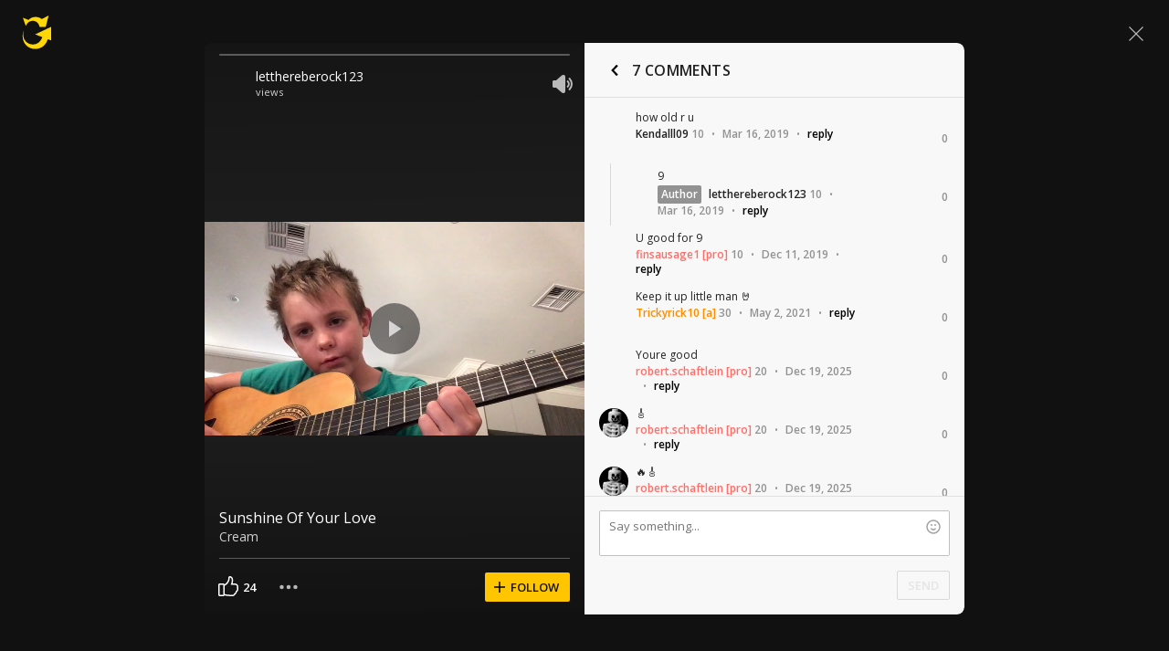

--- FILE ---
content_type: text/javascript; charset=utf-8
request_url: https://www.ultimate-guitar.com/static/public/build/ug_react_i18n_es6/202601/6433.5b50777189489efb7b7934e7d7da655d.js
body_size: 12534
content:
"use strict";(self.webpackChunkug_react_i18n_es6=self.webpackChunkug_react_i18n_es6||[]).push([[6433],{98376:(l,e,i)=>{i.r(e),i.d(e,{icons:()=>n,iconsColored:()=>t});var o=i(61844),c=i(5422),a=i(24517);const n={...o.Z,[c.p.SEARCH]:{viewBox:"0 0 24 24",icon:(0,a.tZ)("path",{fillRule:"evenodd",clipRule:"evenodd",d:"M5.6001 10.1C5.6001 7.57612 7.57624 5.59998 10.1001 5.59998C12.624 5.59998 14.6001 7.57612 14.6001 10.1C14.6001 12.6238 12.624 14.6 10.1001 14.6C7.57624 14.6 5.6001 12.6238 5.6001 10.1ZM10.1001 4.59998C7.02395 4.59998 4.6001 7.02383 4.6001 10.1C4.6001 13.1761 7.02395 15.6 10.1001 15.6C11.4473 15.6 12.6693 15.1351 13.6175 14.3541L19.0001 19.7C19.2001 19.9 19.5001 19.9 19.7001 19.7C19.9001 19.5 19.9001 19.2 19.7001 19L14.3321 13.693C14.3245 13.6855 14.3169 13.6782 14.3094 13.6711C15.1174 12.7156 15.6001 11.4727 15.6001 10.1C15.6001 7.02383 13.1762 4.59998 10.1001 4.59998Z",fill:"white"})},[c.p.BELL_OUTLINE]:{viewBox:"0 0 16 16",icon:(0,a.BX)("g",{children:[(0,a.tZ)("path",{d:"M7.9 4a1.7 1.7 0 1 1 0-3.4 1.7 1.7 0 0 1 0 3.4zm0-1.2a.5.5 0 1 0 0-1 .5.5 0 0 0 0 1z"}),(0,a.tZ)("path",{d:"M8.528 12.676h1.278c0 1.02-.805 1.824-1.824 1.824a1.809 1.809 0 0 1-1.824-1.824h1.278c0 .314.232.546.546.546a.532.532 0 0 0 .546-.546zm-.546-.861v1.278H3.315c-1.045 0-1.58-1.131-.935-1.937 1.05-1.26 1.63-2.753 1.63-4.258V6.72C4.1 4.82 5.553 3.179 7.463 3h.519v1.278l-.458-.003c-1.196.114-2.176 1.221-2.237 2.475v.148c0 1.754-.644 3.474-1.796 4.917h4.49zm2.694-4.917l.001-.118C10.616 5.496 9.635 4.39 8.5 4.278h-.518V3l.579.003c1.85.176 3.302 1.817 3.393 3.747v.148c0 1.505.58 2.997 1.638 4.268.637.796.101 1.927-.944 1.927H7.982v-1.278h4.49c-1.154-1.45-1.796-3.166-1.796-4.917z"})]})},[c.p.CROSS]:{viewBox:"0 0 10 10",icon:(0,a.tZ)("path",{d:"M9.53033 1.53033C9.82322 1.23744 9.82322 0.762563 9.53033 0.46967C9.23744 0.176777 8.76256 0.176777 8.46967 0.46967L5 3.93934L1.53033 0.469671C1.23744 0.176778 0.762565 0.176778 0.469671 0.469671C0.176778 0.762564 0.176778 1.23744 0.469671 1.53033L3.93934 5L0.46967 8.46967C0.176777 8.76256 0.176777 9.23744 0.46967 9.53033C0.762563 9.82322 1.23744 9.82322 1.53033 9.53033L5 6.06066L8.46967 9.53033C8.76256 9.82322 9.23744 9.82322 9.53033 9.53033C9.82323 9.23744 9.82323 8.76256 9.53033 8.46967L6.06066 5L9.53033 1.53033Z"})},[c.p.MENU]:{viewBox:"0 0 24 24",icon:(0,a.tZ)("path",{d:"M4.5 16.5C4.2 16.5 4 16.7 4 17C4 17.3 4.2 17.5 4.5 17.5H19.5C19.8 17.5 20 17.3 20 17C20 16.7 19.8 16.5 19.5 16.5H4.5ZM4.5 11.5C4.2 11.5 4 11.7 4 12C4 12.3 4.2 12.5 4.5 12.5H19.5C19.8 12.5 20 12.3 20 12C20 11.7 19.8 11.5 19.5 11.5H4.5ZM4.5 6.5C4.2 6.5 4 6.7 4 7C4 7.3 4.2 7.5 4.5 7.5H19.5C19.8 7.5 20 7.3 20 7C20 6.7 19.8 6.5 19.5 6.5H4.5Z",fill:"white"})},[c.p.CHEVRON_DOWN]:{viewBox:"0 0 16 16",icon:(0,a.tZ)("path",{d:"M7.228 11.684L2.16 6.68a.534.534 0 0 1 0-.762l.771-.76a.55.55 0 0 1 .772 0l3.912 3.861a.55.55 0 0 0 .77 0l3.912-3.862a.55.55 0 0 1 .771 0l.773.761a.534.534 0 0 1 0 .762l-5.07 5.004c-.425.42-1.117.42-1.543 0",fillRule:"nonzero"})},[c.p.CHEVRON_UPRIGHT]:{viewBox:"0 0 16 16",icon:(0,a.tZ)("path",{fillRule:"evenodd",clipRule:"evenodd",d:"M5.25 4c0-.41421.33579-.75.75-.75h5.9994L12 4l.75.00004V10c0 .4142-.3358.75-.75.75s-.75-.3358-.75-.75V5.81066L4.53033 12.5303c-.29289.2929-.76777.2929-1.06066 0s-.29289-.7677 0-1.0606L10.1893 4.75H6c-.41421 0-.75-.33579-.75-.75ZM12 4l.75.00004c0-.41421-.3364-.75004-.7506-.75004L12 4Z"})},[c.p.NOTES]:{viewBox:"0 0 16 16",icon:(0,a.BX)("g",{children:[(0,a.tZ)("ellipse",{cx:"2.5",cy:"14",rx:"2.5",ry:"2"}),(0,a.tZ)("ellipse",{cx:"10.5",cy:"12",rx:"2.5",ry:"2"}),(0,a.tZ)("path",{fillRule:"evenodd",clipRule:"evenodd",d:"M3.50317 3.5C3.53155 3.19365 3.74768 2.93341 4.04945 2.85241L12.0578 0.702992C12.5331 0.575421 13 0.933542 13 1.42567C13 1.4507 12.9988 1.4755 12.9963 1.5H13V12H11.5V5.65591L5 7.39758V14H3.5V3.56879V3.5H3.50317ZM5 4.14259V5.84466L11.5 4.10299V2.40164L5 4.14259Z"})]})},[c.p.PLUS_MINUS]:{viewBox:"0 0 10 14",icon:(0,a.tZ)("path",{d:"M0.789474 4.316H9.21053C9.63158 4.316 10 4.68442 10 5.10547C10 5.52652 9.63158 5.89494 9.21053 5.89494H0.789474C0.368421 5.89494 0 5.52652 0 5.10547C0 4.68442 0.368421 4.316 0.789474 4.316ZM5 0.105469C5.42105 0.105469 5.78947 0.47389 5.78947 0.894942V9.316C5.78947 9.73705 5.42105 10.1055 5 10.1055C4.57895 10.1055 4.21053 9.73705 4.21053 9.316V0.894942C4.21053 0.47389 4.57895 0.105469 5 0.105469ZM0.789474 12.2107H9.21053C9.63158 12.2107 10 12.5792 10 13.0002C10 13.4213 9.63158 13.7897 9.21053 13.7897H0.789474C0.368421 13.7897 0 13.4213 0 13.0002C0 12.5792 0.368421 12.2107 0.789474 12.2107Z"})},[c.p.PLUS]:{viewBox:"0 0 10 10",icon:(0,a.tZ)("path",{d:"M5 0C4.58579 0 4.25 0.335786 4.25 0.75V4.25H0.75C0.335786 4.25 0 4.58579 0 5C0 5.41421 0.335786 5.75 0.75 5.75H4.25V9.25C4.25 9.66421 4.58579 10 5 10C5.41421 10 5.75 9.66421 5.75 9.25V5.75H9.25C9.66421 5.75 10 5.41421 10 5C10 4.58579 9.66421 4.25 9.25 4.25H5.75V0.75C5.75 0.335786 5.41421 0 5 0Z"})},[c.p.MINUS]:{viewBox:"0 0 10 2",icon:(0,a.tZ)("path",{d:"M9.25 0.25C9.66421 0.25 10 0.585787 10 1C10 1.41421 9.66421 1.75 9.25 1.75L0.75 1.75C0.335786 1.75 -1.50882e-08 1.41421 0 1C1.50882e-08 0.585786 0.335787 0.25 0.75 0.25L9.25 0.25Z"})},[c.p.RESET]:{viewBox:"0 0 12 14",icon:(0,a.tZ)("path",{d:"M4.43491 5.56421C4.78517 5.68646 5.16377 5.48825 5.28052 5.12149C5.39728 4.75474 5.20798 4.35832 4.85771 4.23607L3.29334 3.69008C4.05432 3.12938 4.9821 2.80016 5.98331 2.80016C8.56781 2.80016 10.663 4.99393 10.663 7.70008C10.663 10.4062 8.56781 12.6 5.98331 12.6C3.6251 12.6 1.6743 10.7736 1.35077 8.39799C1.29865 8.01527 1.00435 7.70008 0.63514 7.70008C0.265926 7.70008 -0.0372235 8.01445 0.00371354 8.39866C0.132187 9.60443 0.591266 10.7512 1.33235 11.6967C2.21542 12.8234 3.44427 13.5946 4.80951 13.8789C6.17476 14.1633 7.59193 13.9432 8.81956 13.2561C10.0472 12.569 11.0093 11.4575 11.542 10.111C12.0747 8.76438 12.145 7.26607 11.7409 5.87132C11.3368 4.47656 10.4834 3.27165 9.326 2.4619C8.1686 1.65215 6.77886 1.28765 5.39357 1.43051C4.47605 1.52514 3.59809 1.83845 2.82379 2.3387L3.27493 0.92153C3.39169 0.554774 3.20238 0.158358 2.85212 0.036109C2.50185 -0.0861392 2.12325 0.112073 2.0065 0.478829L1.02488 3.56241C0.896451 3.96584 1.10468 4.4019 1.48997 4.53637L4.43491 5.56421Z"})},[c.p.STAR_FULL]:{viewBox:"0 0 24 24",icon:(0,a.tZ)("path",{d:"M11.5222 4.33583C11.6778 3.88805 12.3111 3.88806 12.4667 4.33584L14.1128 9.07124C14.1819 9.27025 14.3684 9.40454 14.5791 9.40704L19.1639 9.46137C19.6255 9.46684 19.8337 10.0416 19.4827 10.3415L15.8796 13.4198C15.7174 13.5584 15.661 13.7847 15.7392 13.9832L17.8683 19.3877C18.0514 19.8525 17.5149 20.2689 17.1101 19.9762L12.2874 16.489C12.1126 16.3626 11.8763 16.3626 11.7015 16.489L6.87878 19.9762C6.474 20.2689 5.93752 19.8525 6.1206 19.3877L8.24973 13.9832C8.32794 13.7847 8.27154 13.5584 8.10931 13.4198L4.50617 10.3415C4.15516 10.0416 4.36339 9.46684 4.82503 9.46137L9.40979 9.40704C9.62046 9.40454 9.80697 9.27025 9.87615 9.07124L11.5222 4.33583Z",fill:"#FFC028"})},[c.p.STAR_HALF]:{viewBox:"0 0 24 24",icon:(0,a.tZ)("path",{fillRule:"evenodd",clipRule:"evenodd",d:"M11.9945 6V9.07124C11.9945 9.82201 11.9945 11.0905 11.9945 10.3415V11.8395V14.295C11.9945 15.2053 12.3488 15.2993 12.8734 15.6786L16.3117 18.1648L14.8088 14.3497C14.5741 13.7541 14.7433 13.0753 15.23 12.6595L17.8214 10.4455L14.5673 10.407C13.9352 10.3995 13.3757 9.9966 13.1682 9.39957L11.9945 6ZM4.50617 10.3415L8.10931 13.4198C8.27154 13.5584 8.32794 13.7847 8.24973 13.9832L6.1206 19.3877C5.93752 19.8525 6.474 20.2689 6.87878 19.9762L11.7015 16.489C11.8763 16.3626 12.1126 16.3626 12.2874 16.489L17.1101 19.9762C17.5149 20.2689 18.0514 19.8525 17.8683 19.3877L15.7392 13.9832C15.661 13.7847 15.7174 13.5584 15.8796 13.4198L19.4827 10.3415C19.8337 10.0416 19.6255 9.46684 19.1639 9.46137L14.5791 9.40704C14.3684 9.40454 14.1819 9.27025 14.1128 9.07124L12.4667 4.33584C12.3111 3.88806 11.6778 3.88805 11.5222 4.33583L9.87615 9.07124C9.80697 9.27025 9.62046 9.40454 9.40979 9.40704L4.82503 9.46137C4.36339 9.46684 4.15516 10.0416 4.50617 10.3415Z",fill:"#FFC028"})},[c.p.STAR_EMPTY]:{viewBox:"0 0 24 24",icon:(0,a.tZ)("path",{fillRule:"evenodd",clipRule:"evenodd",d:"M11.9945 6.02286L10.8207 9.39957C10.6132 9.9966 10.0537 10.3995 9.42164 10.407L6.16746 10.4455L8.75887 12.6595C9.24557 13.0753 9.41477 13.7541 9.18013 14.3497L7.67716 18.1648L11.1155 15.6786C11.6401 15.2993 12.3488 15.2993 12.8734 15.6786L16.3117 18.1648L14.8088 14.3497C14.5741 13.7541 14.7433 13.0753 15.23 12.6595L17.8214 10.4455L14.5673 10.407C13.9352 10.3995 13.3757 9.9966 13.1682 9.39957L11.9945 6.02286ZM4.50617 10.3415L8.10931 13.4198C8.27154 13.5584 8.32794 13.7847 8.24973 13.9832L6.1206 19.3877C5.93752 19.8525 6.474 20.2689 6.87878 19.9762L11.7015 16.489C11.8763 16.3626 12.1126 16.3626 12.2874 16.489L17.1101 19.9762C17.5149 20.2689 18.0514 19.8525 17.8683 19.3877L15.7392 13.9832C15.661 13.7847 15.7174 13.5584 15.8796 13.4198L19.4827 10.3415C19.8337 10.0416 19.6255 9.46684 19.1639 9.46137L14.5791 9.40704C14.3684 9.40454 14.1819 9.27025 14.1128 9.07124L12.4667 4.33584C12.3111 3.88806 11.6778 3.88805 11.5222 4.33583L9.87615 9.07124C9.80697 9.27025 9.62046 9.40454 9.40979 9.40704L4.82503 9.46137C4.36339 9.46684 4.15516 10.0416 4.50617 10.3415Z",fill:"#FFC028"})},[c.p.TWITTER]:{viewBox:"0 0 16 16",icon:(0,a.BX)("g",{children:[(0,a.tZ)("rect",{fill:"#1DA1F2",width:"16",height:"16",rx:"2"}),(0,a.tZ)("path",{d:"M6.475 12c3.773 0 5.838-3.079 5.838-5.744 0-.087 0-.173-.004-.26.4-.283.748-.642 1.024-1.047a4.212 4.212 0 0 1-1.18.319c.424-.248.748-.646.904-1.118a4.123 4.123 0 0 1-1.304.488A2.064 2.064 0 0 0 10.256 4c-1.132 0-2.053.906-2.053 2.02 0 .157.02.31.052.46a5.859 5.859 0 0 1-4.23-2.11c-.175.3-.276.646-.276 1.016 0 .7.365 1.319.913 1.68a2.102 2.102 0 0 1-.929-.251v.028c0 .976.709 1.795 1.645 1.98-.172.047-.352.07-.54.07a2.05 2.05 0 0 1-.384-.035A2.048 2.048 0 0 0 6.37 10.26a4.159 4.159 0 0 1-3.038.838A5.907 5.907 0 0 0 6.475 12",fill:"#FFF"})]})},[c.p.YOUTUBE]:{viewBox:"0 0 24 24",icon:(0,a.BX)("g",{children:[(0,a.tZ)("path",{d:"M0 2a2 2 0 0 1 2-2h20a2 2 0 0 1 2 2v20a2 2 0 0 1-2 2H2a2 2 0 0 1-2-2V2z",fill:"#FC0D1B"}),(0,a.tZ)("path",{fillRule:"evenodd",clipRule:"evenodd",d:"M20.82 8.589s-.176-1.176-.716-1.693c-.684-.68-1.452-.684-1.803-.723C15.782 6 12.004 6 12.004 6c-.008 0-3.787 0-6.306.173-.351.039-1.118.043-1.803.723-.54.517-.715 1.693-.715 1.693S3 9.97 3 11.35v1.295c0 1.38.18 2.761.18 2.761s.175 1.176.715 1.694c.685.679 1.584.658 1.985.729C7.32 17.96 12 18 12 18s3.782-.005 6.301-.178c.351-.04 1.119-.043 1.803-.722.54-.518.716-1.694.716-1.694s.18-1.381.18-2.761V11.35c0-1.38-.18-2.761-.18-2.761zm-9.984.494l3.896 2.425a.585.585 0 0 1 0 .983l-3.896 2.426c-.369.23-.836-.045-.836-.491V9.574c0-.445.467-.721.836-.49z",fill:"#fff"})]})},[c.p.INSTAGRAM]:{viewBox:"0 0 16 16",icon:(0,a.BX)("g",{children:[(0,a.tZ)("rect",{fill:"#D93175",width:"16",height:"16",rx:"2"}),(0,a.tZ)("path",{d:"M8 2.667c1.448 0 1.63.006 2.199.032.568.026.955.116 1.295.248.35.136.648.318.944.615.297.296.48.594.615.944.132.34.222.727.248 1.295.026.569.032.75.032 2.199 0 1.448-.006 1.63-.032 2.199-.026.568-.116.955-.248 1.295-.136.35-.318.648-.615.944a2.615 2.615 0 0 1-.944.615c-.34.132-.727.222-1.295.248-.569.026-.75.032-2.199.032-1.448 0-1.63-.006-2.199-.032-.568-.026-.955-.116-1.295-.248a2.615 2.615 0 0 1-.944-.615 2.614 2.614 0 0 1-.615-.944c-.132-.34-.222-.727-.248-1.295-.026-.569-.032-.75-.032-2.199 0-1.448.006-1.63.032-2.199.026-.568.116-.955.248-1.295.136-.35.318-.648.615-.944.296-.297.594-.48.944-.615.34-.132.727-.222 1.295-.248.569-.026.75-.032 2.199-.032zm0 1c-1.411 0-1.579.005-2.136.03-.515.024-.795.11-.981.182-.247.096-.423.21-.608.396-.185.185-.3.36-.396.608-.072.186-.158.466-.182.981-.025.557-.03.725-.03 2.136s.005 1.579.03 2.136c.024.515.11.795.182.981.096.247.21.423.396.608.185.185.36.3.608.396.186.072.466.158.981.182.557.025.725.03 2.136.03s1.579-.005 2.136-.03c.515-.024.795-.11.981-.182.247-.096.423-.21.608-.396.185-.185.3-.36.396-.608.072-.186.158-.466.182-.981.025-.557.03-.725.03-2.136s-.005-1.579-.03-2.136c-.024-.515-.11-.795-.182-.981a1.637 1.637 0 0 0-.396-.608 1.637 1.637 0 0 0-.608-.396c-.186-.072-.466-.158-.981-.182-.557-.025-.725-.03-2.136-.03zm0 1.666a2.667 2.667 0 1 1 0 5.334 2.667 2.667 0 0 1 0-5.334zm0 4.334a1.667 1.667 0 1 0 0-3.334 1.667 1.667 0 0 0 0 3.334zm3.333-4.334a.667.667 0 1 1-1.333 0 .667.667 0 0 1 1.333 0z",fill:"#FFF"})]})},[c.p.LINKEDIN]:{viewBox:"0 0 24 24",icon:(0,a.BX)(a.HY,{children:[(0,a.tZ)("path",{d:"M0 2a2 2 0 0 1 2-2h20a2 2 0 0 1 2 2v20a2 2 0 0 1-2 2H2a2 2 0 0 1-2-2V2z",fill:"#1275B1"}),(0,a.tZ)("path",{d:"M9.136 6.95c0 .801-.702 1.45-1.568 1.45C6.702 8.4 6 7.752 6 6.95c0-.8.702-1.45 1.568-1.45.866 0 1.568.65 1.568 1.45zM6.214 9.467h2.68V17.5h-2.68V9.467zM13.21 9.467h-2.68V17.5h2.68v-4.11c0-.95.328-1.902 1.635-1.902 1.478 0 1.469 1.242 1.462 2.204-.009 1.258.013 2.541.013 3.808H19v-4.24c-.023-2.707-.736-3.954-3.082-3.954-1.394 0-2.258.625-2.708 1.192V9.467z",fill:"#fff"})]})},[c.p.TIKTOK]:{viewBox:"0 0 24 24",icon:(0,a.BX)(a.HY,{children:[(0,a.tZ)("path",{d:"M0 2a2 2 0 0 1 2-2h20a2 2 0 0 1 2 2v20a2 2 0 0 1-2 2H2a2 2 0 0 1-2-2V2z",fill:"#0D0D0D"}),(0,a.tZ)("path",{d:"M23 12c0 6.075-4.925 11-11 11S1 18.075 1 12 5.925 1 12 1s11 4.925 11 11z",fill:"#0D0D0D"}),(0,a.tZ)("path",{fillRule:"evenodd",clipRule:"evenodd",d:"M15.006 5.5c.212 1.845 1.228 2.945 2.994 3.062v2.075c-1.024.1-1.92-.238-2.963-.878v3.88c0 4.93-5.303 6.47-7.435 2.937-1.37-2.273-.531-6.263 3.864-6.423v2.188c-.335.054-.693.14-1.02.253-.978.336-1.532.964-1.378 2.071.296 2.122 4.137 2.75 3.818-1.396V5.504h2.12V5.5z",fill:"#F4F4F4"})]})},[c.p.AUDIOCOM]:{viewBox:"0 0 24 24",icon:(0,a.BX)(a.HY,{children:[(0,a.BX)("g",{clipPath:"url(#a)",children:[(0,a.tZ)("path",{d:"M0 2a2 2 0 0 1 2-2h20a2 2 0 0 1 2 2v20a2 2 0 0 1-2 2H2a2 2 0 0 1-2-2V2Z",fill:"#252F3F"}),(0,a.tZ)("path",{fillRule:"evenodd",clipRule:"evenodd",d:"M12 16.094a4.094 4.094 0 1 0 0-8.188 4.094 4.094 0 0 0 0 8.188ZM12 5a7 7 0 0 1 6.999 6.868H19V19h-2.906v-1.322A7 7 0 1 1 12 5Z",fill:"#fff"})]}),(0,a.tZ)("defs",{children:(0,a.tZ)("clipPath",{id:"a",children:(0,a.tZ)("path",{fill:"#fff",d:"M0 0h24v24H0z"})})})]})},[c.p.DOWNLOAD_OUTLINED]:{viewBox:"0 0 16 16",icon:(0,a.tZ)("path",{d:"M8.666 2.667a.667.667 0 1 0-1.333 0V9.28l-2.25-1.8a.667.667 0 0 0-.833 1.04l3.313 2.65a.7.7 0 0 0 .874 0l3.313-2.65a.667.667 0 1 0-.833-1.04l-2.25 1.8V2.667zM2.667 13.333c0-.368.298-.666.666-.666h9.334a.667.667 0 1 1 0 1.333H3.332a.667.667 0 0 1-.667-.667z",fill:"#000"})},[c.p.CHECKMARK_OUTLINED]:{viewBox:"0 0 16 16",icon:(0,a.tZ)("path",{fillRule:"evenodd",clipRule:"evenodd",d:"M14.77 4.21a.672.672 0 0 1 0 1.01l-7.12 6.5a1.115 1.115 0 0 1-1.475 0L3.23 9.032a.672.672 0 0 1 0-1.01.836.836 0 0 1 1.107 0l2.577 2.352 6.751-6.164a.836.836 0 0 1 1.107 0z",fill:"#06C"})},[c.p.SETTINGS_OUTLINED]:{viewBox:"0 0 24 24",icon:(0,a.tZ)("path",{fillRule:"evenodd",clipRule:"evenodd",d:"M12.896 2c1.697.129 2.148 1.466 2.605 2.814 1.43-.551 2.864-.822 3.962.545l.89 1.133c.961 1.42.266 2.617-.506 3.91 1.306.843 2.465 1.734 2.077 3.47-.092.412-.182.824-.278 1.234-.404 1.734-1.784 2.07-3.348 2.233.175 1.536.214 2.959-1.354 3.81l-1.219.607c-1.615.69-2.68-.24-3.726-1.308-1.045 1.064-2.187 2.015-3.724 1.308-.41-.204-.82-.405-1.228-.61-1.62-.817-1.516-2.301-1.346-3.815-1.414-.155-2.792-.35-3.275-1.943l-.38-1.653c-.298-1.715.894-2.526 2.115-3.33-.725-1.246-1.53-2.415-.554-3.856l1.166-1.466c1.133-1.185 2.432-.757 3.721-.262.443-1.295.819-2.588 2.434-2.803L12.896 2zm-6.71 4.445-.962 1.21c-.456.675.761 1.924 1.031 2.577-.13.397-.223.813-.272 1.242-.564.499-2.163 1.037-2.01 1.922l.325 1.418c.235.775 1.935.568 2.603.752.227.36.49.696.784 1 .026.834-.628 2.38.268 2.836l1.137.566c.813.375 1.72-1.154 2.303-1.585h1.212c.594.44 1.471 1.94 2.303 1.585l1.137-.566c.87-.472.242-2.034.27-2.836.292-.304.555-.64.782-1.002.764-.207 2.42.053 2.644-.906l.266-1.18c.21-.966-1.393-1.473-1.992-2.005a6.27 6.27 0 0 0-.273-1.242c.271-.654 1.492-1.895 1.031-2.575l-.84-1.07c-.605-.754-1.973.207-2.73.363a5.877 5.877 0 0 0-1.162-.575c-.319-.62-.491-2.353-1.292-2.413l-1.564.006c-.737.098-.924 1.816-1.23 2.406-.409.15-.797.344-1.16.577-.654-.136-2.074-1.066-2.61-.505zm5.819 3.59c-1.08 0-1.957.88-1.957 1.966 0 1.086.876 1.966 1.957 1.966 1.08 0 1.956-.88 1.956-1.966a1.961 1.961 0 0 0-1.956-1.966zM8.09 12.001c0-2.171 1.752-3.932 3.914-3.932 2.161 0 3.913 1.76 3.913 3.932 0 2.172-1.752 3.932-3.913 3.932-2.162 0-3.914-1.76-3.914-3.932z",fill:"#D9D9DC"})},[c.p.CHROMATIC_TUNER_OUTLINED]:{viewBox:"0 0 24 24",icon:(0,a.BX)(a.HY,{children:[(0,a.tZ)("path",{d:"M19.891 7.788c-.478-.288-.643-.915-.336-1.382l.86-1.303a.962.962 0 0 1 1.318-.298l.087.056c.451.291.56.895.265 1.342l-.86 1.305c-.29.439-.883.551-1.334.28ZM17.763 3.895c.148-.51-.126-1.048-.635-1.198l-.109-.032c-.509-.146-1.03.162-1.177.67l-.467 1.605c-.153.526.181 1.068.71 1.213.516.14 1.062-.141 1.211-.654l.467-1.604ZM12.17 2c-.529.004-.94.445-.94.973v1.643c0 .578.491 1.03 1.069 1.03.505 0 .932-.397.932-.903V2.961A.947.947 0 0 0 12.295 2h-.125ZM7.336 2.735a.959.959 0 0 0-.628 1.195l.467 1.604c.15.516.702.797 1.22.651.524-.147.853-.687.701-1.21L8.629 3.37c-.148-.512-.673-.82-1.184-.669l-.109.033ZM2.675 4.923a.962.962 0 0 0-.26 1.34l.86 1.304c.29.441.889.552 1.34.277.474-.29.636-.914.33-1.379l-.86-1.303a.962.962 0 0 0-1.323-.295l-.087.056Z",fill:"#1A1A1D"}),(0,a.tZ)("path",{fillRule:"evenodd",clipRule:"evenodd",d:"M12.247 8a1 1 0 0 1 1 1v7.17a3.001 3.001 0 1 1-2 0V9a1 1 0 0 1 1-1Zm-1 11a1 1 0 1 1 2 0 1 1 0 0 1-2 0Z",fill:"#1A1A1D"})]})},[c.p.PLAY_CONTROL]:{viewBox:"0 0 24 24",icon:(0,a.tZ)("path",{d:"M19.1442 11.2114L8.06133 3.3571C6.76117 2.4357 5 3.40428 5 5.04073V19.9595C5 21.5516 6.67687 22.5284 7.9819 21.6966L19.0648 14.6321C20.2766 13.8596 20.3188 12.0438 19.1442 11.2114Z",fill:"#D9D9DC"})},[c.p.CREDIT_CARD]:{viewBox:"0 0 24 24",icon:(0,a.tZ)("path",{fillRule:"evenodd",clipRule:"evenodd",d:"M5.5 4H19.5C21.1569 4 22.5 5.34315 22.5 7V8H2.5V7C2.5 5.34315 3.84315 4 5.5 4ZM2.5 10V17C2.5 18.6569 3.84315 20 5.5 20H19.5C21.1569 20 22.5 18.6569 22.5 17V10H2.5Z",fill:"#1A1A1D"})}},t={[c.p.FACEBOOK]:{viewBox:"0 0 16 16",icon:(0,a.BX)("g",{children:[(0,a.tZ)("path",{d:"M0 2v11.99a2 2 0 0 0 2 2l12 .007a2 2 0 0 0 2-2V2a2 2 0 0 0-2-2H2a2 2 0 0 0-2 2z",fill:"#3C5A99"}),(0,a.tZ)("path",{d:"M8.546 15.99V9.799H6.459V7.384h2.087v-1.78c0-2.068 1.265-3.189 3.106-3.189.882 0 1.643.066 1.865.096V4.67H12.24c-1.002 0-1.2.473-1.2 1.174v1.54h2.393L13.121 9.8h-2.08v6.197l-2.495-.007z",fill:"#FFF"})]})}}},69555:(l,e,i)=>{i.d(e,{$u:()=>L,At:()=>C,B6:()=>z,CA:()=>r,EX:()=>_,Ey:()=>B,H8:()=>R,Sn:()=>x,Uw:()=>s,WZ:()=>w,Wi:()=>H,ZD:()=>m,cw:()=>f,dC:()=>a,hG:()=>u,hg:()=>Z,j2:()=>n,jg:()=>t,jz:()=>h,lJ:()=>v,m3:()=>d,m5:()=>M,nJ:()=>p,oY:()=>c,vv:()=>o});const o="common/chevron_up",c="search",a="mobile/play",n="mobile/play_lg",t="mobile/play_pause",d="mobile/apple",C="mobile/android",h="mobile/star_fill",_="mobile/star_filled_new",r="mobile/star_apple_new",v="mobile/youtube_play",p="common/twitter",f="common/chevron_down",m="common/remove",L="common/facebook_colored",u="common/edit_fat",s="common/add_list",Z="common/official",M="common/cross",z="common/download_underscore",w="common/pin",B="common/more",R="common/star_outline_lg",H="common/star_fill_lg",x="common/star_half_lg"},71118:(l,e,i)=>{i.d(e,{$i:()=>a,As:()=>Ml,Aw:()=>m,BB:()=>n,BF:()=>he,BS:()=>ae,Br:()=>Cl,Bu:()=>Z,CR:()=>yl,CV:()=>v,Cu:()=>Zl,DP:()=>Gl,Dz:()=>te,Et:()=>k,G5:()=>ql,Gd:()=>kl,Gi:()=>h,Gr:()=>$,H:()=>Jl,H0:()=>F,HO:()=>pe,Hb:()=>t,ID:()=>Vl,Im:()=>cl,JL:()=>zl,Jk:()=>J,K4:()=>me,LB:()=>Rl,LK:()=>Ce,M2:()=>il,MM:()=>V,M_:()=>fe,Ml:()=>ml,Mp:()=>Dl,NW:()=>X,OQ:()=>_l,PR:()=>Ll,Pd:()=>vl,Pl:()=>Q,RB:()=>xl,RO:()=>_e,SK:()=>gl,TC:()=>le,TI:()=>E,U2:()=>b,UN:()=>R,UV:()=>re,Un:()=>El,V7:()=>ll,VR:()=>W,W5:()=>Ul,Wp:()=>c,Wr:()=>Xl,Wz:()=>w,Xj:()=>hl,Xt:()=>Hl,Xw:()=>Kl,Y0:()=>D,Y5:()=>ue,Y6:()=>Sl,YX:()=>ul,Yi:()=>el,Yz:()=>pl,ZB:()=>ol,_T:()=>tl,_h:()=>Le,_k:()=>sl,_o:()=>wl,_q:()=>q,aA:()=>Pl,aJ:()=>dl,af:()=>ne,bH:()=>O,bn:()=>Nl,br:()=>rl,bw:()=>Il,c_:()=>Ol,cb:()=>$l,db:()=>C,e4:()=>x,e5:()=>bl,eB:()=>M,fm:()=>s,hK:()=>j,hL:()=>p,hN:()=>g,hy:()=>f,kC:()=>o,kr:()=>ce,lM:()=>A,lW:()=>I,ls:()=>G,mA:()=>H,mW:()=>Al,mq:()=>al,nT:()=>se,oC:()=>de,od:()=>Wl,pD:()=>r,pL:()=>y,pQ:()=>oe,pf:()=>T,q7:()=>u,qi:()=>z,qt:()=>_,r1:()=>ve,rZ:()=>Fl,rl:()=>nl,rs:()=>ie,sO:()=>N,u7:()=>B,vd:()=>d,vf:()=>fl,we:()=>Y,ww:()=>jl,x0:()=>U,xJ:()=>S,xK:()=>Tl,xZ:()=>Ql,y2:()=>Bl,yK:()=>L,yf:()=>Yl,zH:()=>P,zU:()=>ee,zr:()=>K});const o="facebook_rounded",c="autoscroll_speed",a="cal",n="chevron_fat_down",t="chevron_fat_up",d="chevron_left",C="chevron_right",h="comment",_="chat",r="comment_lg",v="comment_outline_lg",p="edit",f="facebook",m="filter",L="fullscreen",u="fullscreen_out",s="fullscreen_lg",Z="fullscreen_out_lg",M="google",z="open_pass",w="mobile/heart",B="mobile/heart_outline",R="history",H="mobile/info",x="like",A="like_outline",b="like_filled",V="link",D="list",T="loudspeaker",g="man",E="man_outline",F="man_plus",O="man_plus_outline",k="mark",N="maximize",U="minimize",I="minus",S="move",y="optimize",X="play_round_opaque",K="email_outline",W="plus",Y="pro",P="reddit",G="rewind",j="rock",q="shit",J="warning",$="zoom",Q="loop",ll="earth",el="smile",il="union_outline",ol="drag",cl="scroll",al="plus_round",nl="play_small",tl="like_small",dl="comment_small",Cl="volume_off",hl="volume_on",_l="play_backward",rl="play_forward",vl="playback_speed_hint",pl="playback_speed_stroke",fl="remove_circle_filled",ml="add_circle_filled",Ll="share_outline",ul="like_filled_with_shadow",sl="more_filled_with_shadow",Zl="speaker_on",Ml="speaker_off",zl="lock",wl="feedback",Bl="mobile_icon_chat",Rl="eye",Hl="next",xl="history_backward",Al="history_forward",bl="check_circle_on",Vl="arrow_left_lg",Dl="arrow_right_lg",Tl="filled_videos",gl="filled_clock",El="mobile/document_stroke",Fl="cross_rounded",Ol="warning_filled",kl="icon_question_circle_stroke",Nl="arrow_right_ug",Ul="comments",Il="shots",Sl="card_change_modal",yl="cvv",Xl="cvv_brand",Kl="successful_unsubscribe",Wl="subscriptions_info",Yl="notification_bell",Pl="question_circle",Gl="checked_mark",jl="piano_filled",ql="guitar_filled",Jl="ukulele_filled",$l="bass_guitar_filled",Ql="electric_guitar_filled",le="percussion_filled",ee="trumpet_filled",ie="sax_filled",oe="xylophone_filled",ce="flute_filled",ae="banjo_filled",ne="drums_filled",te="microphone",de="textbook_filled",Ce="mediator_filled",he="chords_filled",_e="fire_filled",re="headphones_filled",ve="rock_filled",pe="playlist_filled",fe="icon_vote_filled",me="icon_vote_stroke",Le="icon_listen",ue="icon_simplify",se="icon_tuner"},61844:(l,e,i)=>{i.d(e,{Z:()=>n});var o=i(69555),c=i(71118),a=i(24517);const n={[o.ZD]:{viewBox:"0 0 16 16",icon:(0,a.tZ)("path",{d:"M9.414 8l3.44-3.439a.499.499 0 0 0 0-.707l-.708-.708a.5.5 0 0 0-.707 0L8 6.586l-3.44-3.44a.5.5 0 0 0-.707 0l-.707.708a.5.5 0 0 0 0 .707L6.586 8l-3.44 3.439a.5.5 0 0 0 0 .707l.707.708a.5.5 0 0 0 .707 0L8 9.414l3.44 3.44a.5.5 0 0 0 .706 0l.707-.708a.499.499 0 0 0 0-.707L9.414 8z",fillRule:"nonzero"})},[c.Un]:{viewBox:"0 0 24 24",icon:(0,a.tZ)("path",{fillRule:"evenodd",clipRule:"evenodd",d:"M2 6a4 4 0 014-4h12a4 4 0 014 4v12a4 4 0 01-4 4H6a4 4 0 01-4-4V6zm2 .5A2.5 2.5 0 016.5 4h11A2.5 2.5 0 0120 6.5v11a2.5 2.5 0 01-2.5 2.5h-11A2.5 2.5 0 014 17.5v-11zM7 7a1 1 0 000 2h10a1 1 0 100-2H7zm0 4a1 1 0 100 2h6a1 1 0 100-2H7zm-1 5a1 1 0 011-1h2a1 1 0 110 2H7a1 1 0 01-1-1z"})},[c.mA]:{viewBox:"0 0 16 16",icon:(0,a.tZ)("path",{d:"M9 5.5a.5.5 0 0 1-.5.5h-1a.5.5 0 0 1-.5-.5v-1a.5.5 0 0 1 .5-.5h1a.5.5 0 0 1 .5.5v1zm0 6a.5.5 0 0 1-.5.5h-1a.5.5 0 0 1-.5-.5v-4a.5.5 0 0 1 .5-.5h1a.5.5 0 0 1 .5.5v4zM8 1a7 7 0 1 0 0 14A7 7 0 0 0 8 1z",fillRule:"nonzero"})},[c.Wz]:{viewBox:"0 0 16 16",icon:(0,a.tZ)("path",{d:"M8 3.481C7.236 2.574 6.067 2 4.85 2 2.694 2 1 3.714 1 5.896c0 2.679 2.38 4.86 5.985 8.176L8 15l1.014-.935C12.62 10.756 15 8.575 15 5.896 15 3.714 13.305 2 11.15 2A4.17 4.17 0 0 0 8 3.481z",fillRule:"nonzero"})},[c.u7]:{viewBox:"0 0 16 16",icon:(0,a.tZ)("path",{d:"M8 13.087l-.07-.071C4.598 9.963 2.4 7.944 2.4 5.896c0-1.417 1.05-2.479 2.45-2.479 1.078 0 2.128.612 2.499 1.583h1.309c.363-.971 1.414-1.583 2.492-1.583 1.4 0 2.45 1.062 2.45 2.479 0 2.048-2.199 4.067-5.53 7.12l-.07.071zm0-9.606C7.236 2.574 6.067 2 4.85 2 2.694 2 1 3.714 1 5.896c0 2.679 2.38 4.86 5.985 8.176L8 15l1.014-.935C12.62 10.756 15 8.575 15 5.896 15 3.714 13.305 2 11.15 2A4.17 4.17 0 0 0 8 3.481z",fillRule:"nonzero"})},[o.dC]:{viewBox:"0 0 16 16",icon:(0,a.tZ)("path",{d:"M4 2l9 6-9 6z"})},[o.j2]:{viewBox:"0 0 24 24",icon:(0,a.tZ)("path",{fillRule:"evenodd",clipRule:"evenodd",d:"M21 12c0 .558-.244 1.073-.64 1.356l-12.434 7.43c-.197.14-.42.214-.648.214C6.572 21 6 20.307 6 19.451V4.547C6.002 3.693 6.574 3 7.279 3c.228 0 .451.074.648.213l12.434 7.43c.396.284.64.8.64 1.357z"})},[o.jg]:{viewBox:"0 0 24 24",icon:(0,a.tZ)("path",{fillRule:"evenodd",clipRule:"evenodd",d:"M6 5c0-1 .5-1 2-1s2 0 2 1v14c0 1-.5 1-2 1s-2 0-2-1V5zM14 5c0-1 .5-1 2-1s2 0 2 1v14c0 1-.5 1-2 1s-2 0-2-1V5z"})},[o.m3]:{viewBox:"0 0 16 16",icon:(0,a.tZ)("path",{d:"M8.585 1.244C9.15.534 10.185.09 11.032 0c.094.978-.282 1.867-.847 2.578-.564.71-1.6 1.244-2.54 1.155-.095-.977.376-1.955.94-2.489zm4.894 12.8c-.658.978-1.411 1.956-2.54 1.956-1.13 0-1.507-.622-2.824-.622-1.318 0-1.694.622-2.73.622-1.13 0-1.976-1.067-2.635-2.044C1.338 12 .209 8.356 1.715 5.866c.753-1.244 2.07-1.955 3.482-2.044 1.13 0 2.165.711 2.824.711.658 0 1.882-.889 3.2-.71.564 0 2.07.177 3.105 1.6-.094.088-1.882.977-1.788 3.021 0 2.4 2.259 3.2 2.259 3.2-.188.178-.565 1.245-1.318 2.4z",fillRule:"nonzero"})},[o.At]:{viewBox:"0 0 16 16",icon:(0,a.tZ)("path",{d:"M2.587 4.755c-.562 0-.937.375-.937.844v3.467c0 .468.375.843.937.843s.937-.375.937-.843V5.599c0-.469-.375-.844-.937-.844zm7.12-3.467l.842-.843a.285.285 0 0 0 0-.375.285.285 0 0 0-.374 0l-1.03 1.031c-.376-.094-.75-.094-1.125-.094s-.75.094-1.124.094L5.866.071a.285.285 0 0 0-.375 0 .285.285 0 0 0 0 .374l.843.843c-1.405.563-2.342 1.687-2.342 2.999h7.962c.094-1.312-.843-2.436-2.248-2.999zM6.895 3.35c-.281 0-.468-.187-.468-.469 0-.28.187-.468.468-.468.28 0 .468.187.468.468 0 .282-.28.469-.468.469zm2.342 0c-.281 0-.469-.187-.469-.469 0-.28.188-.468.469-.468.28 0 .468.187.468.468 0 .282-.28.469-.468.469zm4.215 1.405c-.562 0-.936.375-.936.844v3.467c0 .468.374.843.936.843s.937-.375.937-.843V5.599c0-.469-.468-.844-.937-.844zm-9.461 6.56c0 .75.656 1.405 1.405 1.405v2.437c0 .468.375.843.937.843s.937-.375.937-.843V12.72h1.405v2.437c0 .468.374.843.937.843.562 0 .936-.375.936-.843V12.72c.75 0 1.405-.656 1.405-1.405V5.693H3.992v5.622z",fillRule:"nonzero"})},[o.jz]:{viewBox:"0 0 16 16",icon:(0,a.BX)("g",{children:[(0,a.tZ)("path",{d:"M8.007 11.037L11.232 13l-.856-3.7 2.849-2.49-3.752-.32L8.007 3 6.541 6.49l-3.751.32L5.639 9.3 4.783 13l3.224-1.963",fill:"#FF5D55"}),(0,a.tZ)("path",{d:"M11.232 13l-.856-3.7 2.849-2.49-3.752-.32L8.007 3v8.037L11.232 13z",fill:"#444"})]})},[o.EX]:{viewBox:"0 0 24 24",icon:(0,a.tZ)("path",{d:"M11.572 2.811c.336-.837 1.52-.837 1.856 0l1.942 4.835a1 1 0 0 0 .86.625l5.198.352c.9.061 1.265 1.188.574 1.766l-3.999 3.34a1 1 0 0 0-.328 1.012l1.27 5.052c.22.875-.737 1.57-1.5 1.091l-4.413-2.77a1 1 0 0 0-1.064 0l-4.412 2.77c-.764.48-1.722-.216-1.502-1.09l1.271-5.053a1 1 0 0 0-.328-1.012l-3.999-3.34c-.691-.578-.325-1.705.574-1.766l5.198-.352a1 1 0 0 0 .86-.625l1.942-4.835Z",fill:"#1A1A1D"})},[o.CA]:{viewBox:"0 0 24 24",icon:(0,a.tZ)("path",{d:"M17.727 11.168A4.772 4.772 0 0 1 20 7.164a4.884 4.884 0 0 0-3.849-2.081c-1.62-.17-3.19.969-4.014.969-.842 0-2.112-.952-3.48-.924a5.126 5.126 0 0 0-4.314 2.63c-1.865 3.23-.474 7.975 1.313 10.585C6.55 19.622 7.594 21.05 8.96 21c1.338-.056 1.838-.853 3.452-.853 1.6 0 2.069.853 3.463.82 1.435-.023 2.34-1.283 3.202-2.574a10.568 10.568 0 0 0 1.465-2.982 4.612 4.612 0 0 1-2.816-4.242ZM15.094 3.366A4.699 4.699 0 0 0 16.169 0a4.78 4.78 0 0 0-3.094 1.6 4.472 4.472 0 0 0-1.103 3.242 3.953 3.953 0 0 0 3.122-1.476Z",fill:"#D9D9DC"})},[o.lJ]:{viewBox:"0 0 64 64",icon:(0,a.BX)(a.HY,{children:[(0,a.tZ)("path",{d:"M55.011 20.466a6.014 6.014 0 0 0-4.23-4.231C47.025 15.207 32 15.207 32 15.207s-15.025 0-18.78.988c-2.017.554-3.678 2.215-4.232 4.27C8 24.223 8 32.012 8 32.012s0 7.829.988 11.545a6.014 6.014 0 0 0 4.231 4.23C17.015 48.816 32 48.816 32 48.816s15.026 0 18.782-.989a6.014 6.014 0 0 0 4.23-4.23C56 39.84 56 32.05 56 32.05s.04-7.83-.989-11.585z",fill:"red"}),(0,a.tZ)("path",{d:"M27.216 24.81v14.393l12.495-7.196-12.495-7.196z",fill:"#fff"})]})},[o.nJ]:{viewBox:"0 0 16 16",icon:(0,a.BX)("g",{children:[(0,a.tZ)("rect",{fill:"#1DA1F2",width:"16",height:"16",rx:"2"}),(0,a.tZ)("path",{d:"M6.475 12c3.773 0 5.838-3.079 5.838-5.744 0-.087 0-.173-.004-.26.4-.283.748-.642 1.024-1.047a4.212 4.212 0 0 1-1.18.319c.424-.248.748-.646.904-1.118a4.123 4.123 0 0 1-1.304.488A2.064 2.064 0 0 0 10.256 4c-1.132 0-2.053.906-2.053 2.02 0 .157.02.31.052.46a5.859 5.859 0 0 1-4.23-2.11c-.175.3-.276.646-.276 1.016 0 .7.365 1.319.913 1.68a2.102 2.102 0 0 1-.929-.251v.028c0 .976.709 1.795 1.645 1.98-.172.047-.352.07-.54.07a2.05 2.05 0 0 1-.384-.035A2.048 2.048 0 0 0 6.37 10.26a4.159 4.159 0 0 1-3.038.838A5.907 5.907 0 0 0 6.475 12",fill:"#FFF"})]})},[o.cw]:{viewBox:"0 0 16 16",icon:(0,a.tZ)("path",{d:"M7.228 11.684L2.16 6.68a.534.534 0 0 1 0-.762l.771-.76a.55.55 0 0 1 .772 0l3.912 3.861a.55.55 0 0 0 .77 0l3.912-3.862a.55.55 0 0 1 .771 0l.773.761a.534.534 0 0 1 0 .762l-5.07 5.004c-.425.42-1.117.42-1.543 0",fillRule:"nonzero"})},[o.vv]:{viewBox:"0 0 16 16",icon:(0,a.tZ)("path",{d:"M7.228 4.315L2.16 9.32a.534.534 0 0 0 0 .762l.772.761a.55.55 0 0 0 .772 0L7.615 6.98a.55.55 0 0 1 .77 0l3.912 3.862a.55.55 0 0 0 .771 0l.773-.76a.534.534 0 0 0 0-.763L8.77 4.315a1.102 1.102 0 0 0-1.543 0",fillRule:"nonzero"})},[o.$u]:{viewBox:"0 0 16 16",icon:(0,a.BX)("g",{children:[(0,a.tZ)("path",{d:"M0 2v11.99a2 2 0 0 0 2 2l12 .007a2 2 0 0 0 2-2V2a2 2 0 0 0-2-2H2a2 2 0 0 0-2 2z",fill:"#3C5A99"}),(0,a.tZ)("path",{d:"M8.546 15.99V9.799H6.459V7.384h2.087v-1.78c0-2.068 1.265-3.189 3.106-3.189.882 0 1.643.066 1.865.096V4.67H12.24c-1.002 0-1.2.473-1.2 1.174v1.54h2.393L13.121 9.8h-2.08v6.197l-2.495-.007z",fill:"#FFF"})]})},[o.hG]:{viewBox:"0 0 16 16",icon:(0,a.tZ)("g",{fillRule:"evenodd",children:(0,a.tZ)("path",{d:"M6.49 12.134l-1.192.255a.333.333 0 0 1-.348-.143 4.29 4.29 0 0 0-.517-.672 4.253 4.253 0 0 0-.672-.515.333.333 0 0 1-.143-.349l.258-1.192a.333.333 0 0 1 .075-.15l.192-.217c.07-.079.173-.12.278-.111.539.046 1.087.347 1.643.902.556.557.857 1.105.904 1.645a.333.333 0 0 1-.11.277l-.216.192a.333.333 0 0 1-.152.078zm3.346-9.988A.5.5 0 0 1 10.2 2c1.23.026 2.163.358 2.797.996.634.638.968 1.572 1.003 2.803a.5.5 0 0 1-.146.368l-6.778 6.778a.5.5 0 0 1-.256.136l-4.581.916a.2.2 0 0 1-.235-.236l.916-4.58a.5.5 0 0 1 .137-.256l6.779-6.779z"})})},[o.Uw]:{viewBox:"0 0 16 16",icon:(0,a.tZ)("path",{d:"M1 11.3v.9c0 .2.1.3.3.3h4.4c.2 0 .3-.1.3-.3v-.9c0-.2-.1-.3-.3-.3H1.3c-.2 0-.3.1-.3.3zm11-5.1v-.9c0-.2-.1-.3-.3-.3H1.3c-.2 0-.3.1-.3.3v.9c0 .2.1.3.3.3h10.4c.2 0 .3-.1.3-.3zm-3 3v-.9c0-.2-.1-.3-.3-.3H1.3c-.2 0-.3.1-.3.3v.9c0 .2.1.3.3.3h7.4c.2 0 .3-.1.3-.3zm3-6v-.9c0-.2-.1-.3-.3-.3H1.3c-.2 0-.3.1-.3.3v.9c0 .2.1.3.3.3h10.4c.2 0 .3-.1.3-.3zm2.7 9.3H12v2.7c0 .2-.1.3-.3.3h-.9c-.2 0-.3-.1-.3-.3v-2.7H7.8c-.2 0-.3-.1-.3-.3v-.9c0-.2.1-.3.3-.3h2.7V8.3c0-.2.1-.3.3-.3h.9c.2 0 .3.1.3.3V11h2.7c.2 0 .3.1.3.3v.9c0 .2-.1.3-.3.3z",fillRule:"nonzero"})},[o.hg]:{viewBox:"0 0 16 16",icon:(0,a.tZ)("path",{d:"M11.89 7.25l-1.68 1.639.396 2.314a.366.366 0 0 1-.359.424.361.361 0 0 1-.169-.041L8 10.492l-2.078 1.094a.363.363 0 0 1-.528-.383l.397-2.314-1.68-1.64a.366.366 0 0 1-.094-.372.366.366 0 0 1 .294-.248l2.324-.338 1.04-2.104c.121-.25.528-.25.651 0l1.04 2.104 2.322.338a.365.365 0 0 1 .202.62M8 1a7 7 0 1 0 0 14A7 7 0 0 0 8 1",fill:"#00E148",fillRule:"nonzero"})},[o.B6]:{viewBox:"0 0 16 16",icon:(0,a.tZ)("path",{fillRule:"evenodd",clipRule:"evenodd",d:"M8 1.25C8.41421 1.25 8.75 1.58579 8.75 2L8.75 9.67463L10.7123 7.71232C11.0052 7.41942 11.4801 7.41942 11.773 7.71232C12.0659 8.00521 12.0659 8.48008 11.773 8.77298L8.53033 12.0156C8.23744 12.3085 7.76256 12.3085 7.46967 12.0156L4.22702 8.77298C3.93413 8.48008 3.93413 8.00521 4.22702 7.71232C4.51992 7.41942 4.99479 7.41942 5.28768 7.71232L7.25 9.67463L7.25 2C7.25 1.58579 7.58579 1.25 8 1.25ZM1.25 14C1.25 13.5858 1.58579 13.25 2 13.25H14C14.4142 13.25 14.75 13.5858 14.75 14C14.75 14.4142 14.4142 14.75 14 14.75H2C1.58579 14.75 1.25 14.4142 1.25 14Z"})},[o.WZ]:{viewBox:"0 0 16 16",icon:(0,a.BX)("g",{children:[(0,a.tZ)("path",{d:"M6.002 2.603a.55.55 0 0 0-.151.49l-.012.014.48 2.81A3.08 3.08 0 0 0 4.84 8.539l-.003.004a.24.24 0 0 0 .24.23h2.016l.646 5.455a.017.017 0 0 1 0 .01v.007a.222.222 0 0 0 .378.152.219.219 0 0 0 .064-.16v-.01l.62-5.46h2.033a.239.239 0 0 0 .229-.21l.005-.014-.001-.01a3.112 3.112 0 0 0-1.505-2.627l.52-2.817-.003-.004a.549.549 0 0 0-.529-.642H6.379a.545.545 0 0 0-.377.16",fillRule:"nonzero"}),(0,a.tZ)("path",{d:"M6.91 3.443H9l-.422 2.28a1 1 0 0 0 .468 1.04 2.1 2.1 0 0 1 .865 1.005H8.8l-2.812.005c.167-.418.465-.77.85-1.002a1 1 0 0 0 .466-1.023L6.91 3.443",fill:"#FFF"})]})},[o.Ey]:{viewBox:"0 0 16 16",icon:(0,a.tZ)("path",{d:"M13 6.5a1.5 1.5 0 1 0 .001 3.001A1.5 1.5 0 0 0 13 6.5m-5 0a1.5 1.5 0 1 0 .001 3.001A1.5 1.5 0 0 0 8 6.5M4.5 8a1.5 1.5 0 1 1-3.001-.001A1.5 1.5 0 0 1 4.5 8",fillRule:"nonzero"})},[o.H8]:{viewBox:"0 0 24 24",icon:(0,a.tZ)("path",{d:"M22.913 9.002l-7.878-.685L11.957 1l-3.08 7.328L1 9.002l5.982 5.228L5.185 22l6.772-4.123L18.727 22l-1.785-7.77 5.971-5.228m-10.956 6.809l-4.12 2.508 1.096-4.73-3.638-3.183 4.799-.42 1.863-4.454 1.873 4.465 4.799.42-3.638 3.183 1.096 4.73-4.13-2.52",fill:"#FF5D55",fillRule:"nonzero"})},[o.Wi]:{viewBox:"0 0 24 24",icon:(0,a.tZ)("path",{d:"M18.798 22l-1.804-7.77L23 9.002l-7.909-.674L12 1 8.909 8.328 1 9.002l6.006 5.228L5.202 22 12 17.877 18.798 22z",fill:"#FF5D55",fillRule:"nonzero"})},[o.Sn]:{viewBox:"0 0 24 24",icon:(0,a.tZ)("path",{d:"M22.913 9.002l-7.878-.685L11.957 1l-3.08 7.328L1 9.002l5.982 5.228L5.185 22l6.772-4.123L18.727 22l-1.785-7.77 5.971-5.228zm-10.956-3.47l1.873 4.465 4.799.42-3.638 3.183 1.096 4.73-4.13-2.52V5.533z",fill:"#FF5D55",fillRule:"nonzero"})},[o.m5]:{viewBox:"0 0 18 18",icon:(0,a.tZ)("path",{fillRule:"evenodd",clipRule:"evenodd",d:"M16.4697 0.46967C16.7626 0.176777 17.2374 0.176777 17.5303 0.46967C17.8232 0.762563 17.8232 1.23744 17.5303 1.53033L10.0607 9L17.5303 16.4697C17.8232 16.7626 17.8232 17.2374 17.5303 17.5303C17.2374 17.8232 16.7626 17.8232 16.4697 17.5303L9 10.0607L1.53033 17.5303C1.23744 17.8232 0.762564 17.8232 0.469669 17.5303C0.176777 17.2374 0.176777 16.7626 0.469669 16.4697L7.93934 9L0.46967 1.53033C0.176777 1.23744 0.176777 0.762563 0.46967 0.46967C0.762564 0.176777 1.23744 0.176777 1.53033 0.46967L9 7.93934L16.4697 0.46967Z",fill:"white"})}}},5422:(l,e,i)=>{i.d(e,{p:()=>o});let o=function(l){return l.SEARCH="mobile/search",l.BELL_OUTLINE="mobile/bell_outline",l.CROSS="mobile/cross",l.MENU="mobile/menu",l.CHEVRON_DOWN="mobile/chevron_down",l.CHEVRON_UPRIGHT="mobile/chevron_upright",l.PLUS="mobile/plus",l.MINUS="mobile/minus",l.PLUS_MINUS="mobile/plus_minus",l.RESET="mobile/reset",l.STAR_FULL="mobile/star_fill_lg",l.STAR_HALF="mobile/star_half_lg",l.STAR_EMPTY="mobile/star_outline_lg",l.NOTES="mobile/notes",l.TWITTER="mobile/twitter",l.YOUTUBE="mobile/youtube",l.INSTAGRAM="mobile/instagram",l.FACEBOOK="mobile/facebook_colored",l.LINKEDIN="mobile/linkedin",l.TIKTOK="mobile/tiktok",l.AUDIOCOM="mobile/audiocom",l.DOWNLOAD_OUTLINED="mobile/download_outlined",l.CHECKMARK_OUTLINED="mobile/checkmark_outlined",l.SETTINGS_OUTLINED="mobile/settings_outlined",l.CHROMATIC_TUNER_OUTLINED="mobile/tuner_outlined",l.PLAY_CONTROL="mobile/play_control",l.CREDIT_CARD="mobile/credit_card",l}({})}}]);
//# sourceMappingURL=/static/public/build/ug_react_i18n_es6/../../sourcemap/ug_react_i18n_es6/202601/6433.5b50777189489efb7b7934e7d7da655d.js.map

--- FILE ---
content_type: text/javascript; charset=utf-8
request_url: https://www.ultimate-guitar.com/static/public/build/ug_react_i18n_es6/202601/8170.1abf13f1cd64ec3b1ddb23f869c4f5fe.js
body_size: 2299
content:
"use strict";(self.webpackChunkug_react_i18n_es6=self.webpackChunkug_react_i18n_es6||[]).push([[8170],{61115:(e,t,a)=>{a.r(t),a.d(t,{default:()=>n}),function(e,t){var a={messages:{required:"The %s field is required.",matches:"The %s field does not match the %s field.",default:"The %s field is still set to default, please change.",valid_email:"The %s field must contain a valid email address.",valid_emails:"The %s field must contain all valid email addresses.",min_length:"The %s field must be at least %s characters in length.",max_length:"The %s field must not exceed %s characters in length.",exact_length:"The %s field must be exactly %s characters in length.",greater_than:"The %s field must contain a number greater than %s.",less_than:"The %s field must contain a number less than %s.",alpha:"The %s field must only contain alphabetical characters.",alpha_numeric:"The %s field must only contain alpha-numeric characters.",alpha_dash:"The %s field must only contain alpha-numeric characters, underscores, and dashes.",numeric:"The %s field must contain only numbers.",integer:"The %s field must contain an integer.",decimal:"The %s field must contain a decimal number.",is_natural:"The %s field must contain only positive numbers.",is_natural_no_zero:"The %s field must contain a number greater than zero.",valid_ip:"The %s field must contain a valid IP.",valid_base64:"The %s field must contain a base64 string.",valid_credit_card:"The %s field must contain a valid credit card number.",is_file_type:"The %s field must contain only %s files.",valid_url:"The %s field must contain a valid URL.",greater_than_date:"The %s field must contain a more recent date than %s.",less_than_date:"The %s field must contain an older date than %s.",greater_than_or_equal_date:"The %s field must contain a date that's at least as recent as %s.",less_than_or_equal_date:"The %s field must contain a date that's %s or older."},callback:function(){}},n=/^(.+?)\[(.+)\]$/,s=/^[0-9]+$/,i=/^\-?[0-9]+$/,r=/^\-?[0-9]*\.?[0-9]+$/,l=/^[a-zA-Z0-9.!#$%&'*+/=?^_`{|}~-]+@[a-zA-Z0-9](?:[a-zA-Z0-9-]{0,61}[a-zA-Z0-9])?(?:\.[a-zA-Z0-9](?:[a-zA-Z0-9-]{0,61}[a-zA-Z0-9])?)*$/,u=/^[a-z]+$/i,o=/^[a-z0-9]+$/i,d=/^[a-z0-9_\-]+$/i,h=/^[0-9]+$/i,c=/^[1-9][0-9]*$/i,f=/^((25[0-5]|2[0-4][0-9]|1[0-9]{2}|[0-9]{1,2})\.){3}(25[0-5]|2[0-4][0-9]|1[0-9]{2}|[0-9]{1,2})$/i,p=/[^a-zA-Z0-9\/\+=]/i,m=/^[\d\-\s]+$/,_=/^((http|https):\/\/(\w+:{0,1}\w*@)?(\S+)|)(:[0-9]+)?(\/|\/([\w#!:.?+=&%@!\-\/]))?$/,v=/\d{4}-\d{1,2}-\d{1,2}/,g=function(e,t,n){this.callback=n||a.callback,this.errors=[],this.fields={},this.form=this._formByNameOrNode(e)||{},this.messages={},this.handlers={},this.conditionals={};for(var s,i=0,r=t.length;i<r;i++)if(((s=t[i]).name||s.names)&&s.rules)if(s.names)for(var l=0,u=s.names.length;l<u;l++)this._addField(s,s.names[l]);else this._addField(s,s.name);var o=this.form.onsubmit,d=this;this.form.onsubmit=function(e){try{return d._validateForm(e)&&(void 0===o||o())}catch(e){}}},y=function(e,t){var a,n;if(!(0<e.length)||"radio"!==e[0].type&&"checkbox"!==e[0].type)return e[t];for(a=0,n=e.length;a<n;a++)if(e[a].checked)return e[a][t]};g.prototype.setMessage=function(e,t){return this.messages[e]=t,this},g.prototype.registerCallback=function(e,t){return e&&"string"==typeof e&&t&&"function"==typeof t&&(this.handlers[e]=t),this},g.prototype.registerConditional=function(e,t){return e&&"string"==typeof e&&t&&"function"==typeof t&&(this.conditionals[e]=t),this},g.prototype._formByNameOrNode=function(e){return"object"==typeof e?e:t.forms[e]},g.prototype._addField=function(e,t){this.fields[t]={name:t,display:e.display||t,rules:e.rules,depends:e.depends,id:null,element:null,type:null,value:null,checked:null}},g.prototype._validateForm=function(e){for(var t in this.errors=[],this.fields)if(this.fields.hasOwnProperty(t)){var a=this.fields[t]||{},n=this.form[a.name];n&&void 0!==n&&(a.id=y(n,"id"),a.element=n,a.type=0<n.length?n[0].type:n.type,a.value=y(n,"value"),a.checked=y(n,"checked"),a.depends&&"function"==typeof a.depends?a.depends.call(this,a)&&this._validateField(a):a.depends&&"string"==typeof a.depends&&this.conditionals[a.depends]?this.conditionals[a.depends].call(this,a)&&this._validateField(a):this._validateField(a))}return"function"==typeof this.callback&&this.callback(this.errors,e),0<this.errors.length&&(e&&e.preventDefault?e.preventDefault():event&&(event.returnValue=!1)),!0},g.prototype._validateField=function(e){var t,s,i,r=e.rules.split("|"),l=e.rules.indexOf("required"),u=!e.value||""===e.value||void 0===e.value;for(t=0,i=r.length;t<i;t++){var o=r[t],d=null,h=!1,c=n.exec(o);if((-1!==l||!u||-1!==o.indexOf("!callback_")||-1!==o.indexOf("callback_"))&&(c&&(o=c[1],d=c[2]),"!"===o.charAt(0)&&(o=o.substring(1,o.length)),"function"==typeof this._hooks[o]?!this._hooks[o].apply(this,[e,d])&&(h=!0):"callback_"===o.substring(0,9)&&(o=o.substring(9,o.length),"function"==typeof this.handlers[o]&&!1===this.handlers[o].apply(this,[e.value,d,e])&&(h=!0)),h)){var f,p=this.messages[e.name+"."+o]||this.messages[o]||a.messages[o],m="An error has occurred with the "+e.display+" field.";for(p&&(m=p.replace("%s",e.display),d&&(m=m.replace("%s",this.fields[d]?this.fields[d].display:d))),s=0;s<this.errors.length;s+=1)e.id===this.errors[s].id&&(f=this.errors[s]);var _=f||{id:e.id,display:e.display,element:e.element,name:e.name,message:m,messages:[],rule:o};_.messages.push(m),f||this.errors.push(_)}}},g.prototype._getValidDate=function(e){if(!e.match("today")&&!e.match(v))return!1;var t,a=new Date;return e.match("today")||(t=e.split("-"),a.setFullYear(t[0]),a.setMonth(t[1]-1),a.setDate(t[2])),a},g.prototype._hooks={required:function(e){var t=e.value;return"checkbox"===e.type||"radio"===e.type?!0===e.checked:null!==t&&""!==t},default:function(e,t){return e.value!==t},matches:function(e,t){var a=this.form[t];return!!a&&e.value===a.value},valid_email:function(e){return l.test(e.value)},valid_emails:function(e){for(var t=e.value.split(/\s*,\s*/g),a=0,n=t.length;a<n;a++)if(!l.test(t[a]))return!1;return!0},min_length:function(e,t){return!!s.test(t)&&e.value.length>=parseInt(t,10)},max_length:function(e,t){return!!s.test(t)&&e.value.length<=parseInt(t,10)},exact_length:function(e,t){return!!s.test(t)&&e.value.length===parseInt(t,10)},greater_than:function(e,t){return!!r.test(e.value)&&parseFloat(e.value)>parseFloat(t)},less_than:function(e,t){return!!r.test(e.value)&&parseFloat(e.value)<parseFloat(t)},alpha:function(e){return u.test(e.value)},alpha_numeric:function(e){return o.test(e.value)},alpha_dash:function(e){return d.test(e.value)},numeric:function(e){return s.test(e.value)},integer:function(e){return i.test(e.value)},decimal:function(e){return r.test(e.value)},is_natural:function(e){return h.test(e.value)},is_natural_no_zero:function(e){return c.test(e.value)},valid_ip:function(e){return f.test(e.value)},valid_base64:function(e){return p.test(e.value)},valid_url:function(e){return _.test(e.value)},valid_credit_card:function(e){if(!m.test(e.value))return!1;for(var t,a=0,n=0,s=!1,i=e.value.replace(/\D/g,""),r=i.length-1;0<=r;r--)t=i.charAt(r),n=parseInt(t,10),s&&9<(n*=2)&&(n-=9),a+=n,s=!s;return 0==a%10},is_file_type:function(e,t){if("file"!==e.type)return!0;for(var a=e.value.substr(e.value.lastIndexOf(".")+1),n=t.split(","),s=!1,i=0,r=n.length;i<r;i++)a.toUpperCase()==n[i].toUpperCase()&&(s=!0);return s},greater_than_date:function(e,t){var a=this._getValidDate(e.value),n=this._getValidDate(t);return!(!n||!a)&&a>n},less_than_date:function(e,t){var a=this._getValidDate(e.value),n=this._getValidDate(t);return!(!n||!a)&&a<n},greater_than_or_equal_date:function(e,t){var a=this._getValidDate(e.value),n=this._getValidDate(t);return!(!n||!a)&&a>=n},less_than_or_equal_date:function(e,t){var a=this._getValidDate(e.value),n=this._getValidDate(t);return!(!n||!a)&&a<=n}},e.FormValidator=g}(window,document);const n=window.FormValidator}}]);
//# sourceMappingURL=/static/public/build/ug_react_i18n_es6/../../sourcemap/ug_react_i18n_es6/202601/8170.1abf13f1cd64ec3b1ddb23f869c4f5fe.js.map